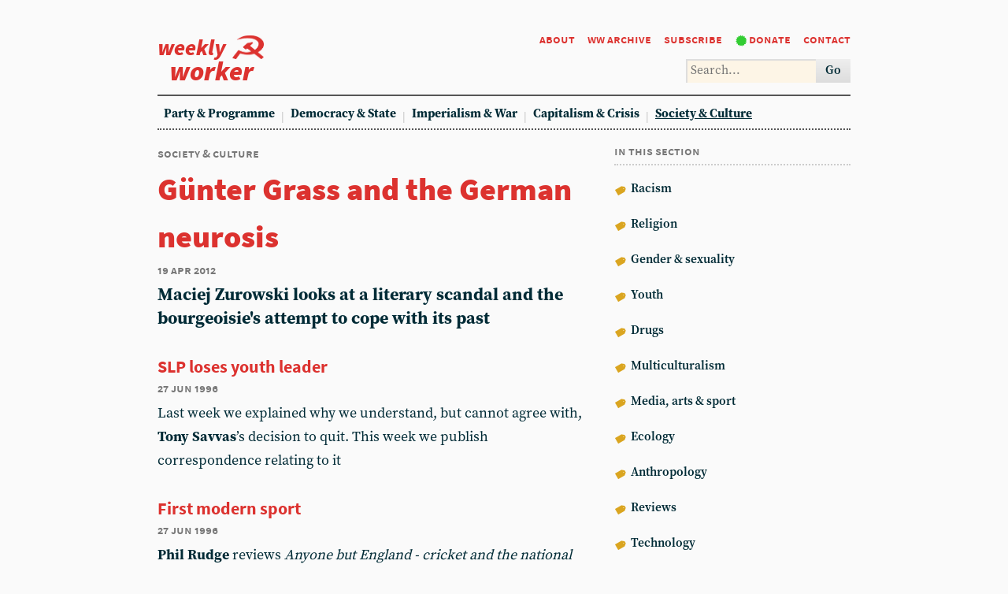

--- FILE ---
content_type: text/html; charset=utf-8
request_url: https://weeklyworker.co.uk/worker/categories/society-culture/?page=121
body_size: 3396
content:

<!DOCTYPE html>
<html>
    <head>
        <meta http-equiv="content-type" content="text/html; charset=UTF-8">
        <title>Society &amp; Culture - Weekly Worker</title>
        <meta name="keywords" content="cpgb, communism, marxism, socialism" />
        
        <meta name="description" content="A paper of Marxist polemic and Marxist unity" />
        
        <base href="" />
        <meta name="viewport" content="width=device-width,initial-scale=1">
        <meta name="viewport" content="width=device-width,initial-scale=1">
        <meta property="og:image" content="/assets/" />
	<link href="https://fonts.cdnfonts.com/css/tengwar-annatar" rel="stylesheet">
        <link rel="stylesheet" type="text/css" href="/static/style/fonts/heydings/heydings.css" />
        <link rel="stylesheet" type="text/css" href="/static/style/fonts/source-sans-pro/source-sans-pro.css" />
        <link rel="stylesheet" type="text/css" href="/static/style/fonts/source-serif-pro/source-serif-pro.css" />
        <link rel="stylesheet" type="text/css" href="/static/style/reset.css" />
        <link rel="stylesheet" type="text/css" href="/static/style/style-cachebust-1.css" />
        <link rel="stylesheet" type="text/css" href="/static/style/oneoffs.css" />
	<script src="https://app.termly.io/resource-blocker/68436f8b-4a80-491f-b326-b62a87fc669f?autoBlock=on"></script>
        <script src="/static/style/jquery-3.2.1.min.js" type="text/javascript"></script>
        <script src="/static/style/menus.js" type="text/javascript"></script>
        <link rel="shortcut icon" type="image/x-icon" href="/static/style/favicon.ico">
    </head>

    <body>
        
	<header>
<h1><a href="/" title="Home / Current Issue"><span>Weekly</span><img src="/static/style/hammer_sickle.png" /><span>Worker</span></a></h1>
<nav>
<a href="/worker/about/" title="About">About</a>
<a href="/worker/" title="Archive">WW archive</a>
<a href="/worker/subscribe/" title="Subscribe">Subscribe</a>
<a href="/worker/donate/" title="Donate">Donate</a>
<a href="/worker/contact/">Contact</a>
</nav>
<form id="search-form" name="search">
<input id="search-form-query" type="text">
<button>Go</button>
</form>
<nav>

<a href="/worker/categories/party-programme/">Party &amp; Programme</a>

<a href="/worker/categories/democracy-state/">Democracy &amp; State</a>

<a href="/worker/categories/imperialism-war/">Imperialism &amp; War</a>

<a href="/worker/categories/capitalism-crisis/">Capitalism &amp; Crisis</a>

<a href="/worker/categories/society-culture/" class="current">Society &amp; Culture</a>

</nav>
</header>


        <main>
            
	<section>
    <h5>
    Society &amp; Culture</h5>
        
            
            <h1><a href="/worker/910/gunter-grass-and-the-german-neurosis/">Günter Grass and the German neurosis</a></h1>
            <h5>19 Apr 2012</h5>
			<h2>Maciej Zurowski looks at a literary scandal and the bourgeoisie's attempt to cope with its past</h2>
            
        
        
        
        
                <h3><a href="/worker/149/slp-loses-youth-leader/">SLP loses youth leader</a></h3>
    <h5>27 Jun 1996</h5>
    <p>Last week we explained why we understand, but cannot agree with, <strong>Tony Savvas</strong>’s decision to quit. This week we publish correspondence relating to it </p>
        
                <h3><a href="/worker/149/first-modern-sport/">First modern sport</a></h3>
    <h5>27 Jun 1996</h5>
    <p><strong>Phil Rudge</strong> reviews <em>Anyone but England - cricket and the national malaise</em> by Mike Marqusee, (Verso Press 1995, pp273)</p>
        
                <h3><a href="/worker/149/murder-and-smiles/">Murder and smiles</a></h3>
    <h5>27 Jun 1996</h5>
    <p><strong>John Craig</strong> reviews <em>Richard III</em>, directed by Richard Loncraine</p>
        
                <h3><a href="/worker/148/to-make-us-grieve/">To make us grieve</a></h3>
    <h5>20 Jun 1996</h5>
    <p><strong>Helen Ellis</strong> reviews <em>Coriolanus</em>, directed by Steven Berkoff at the Mermaid Theatre (London, Tue-Sat 7.30pm, £9.50-£18.50)</p>
        
                <h3><a href="/worker/148/philosophical-limitations/">Philosophical limitations</a></h3>
    <h5>20 Jun 1996</h5>
    <p><strong>Phil Sharpe</strong> of the Trotskyist Unity Group makes some initial comments on István Mészáros’s latest work, <em>Beyond Capital</em> (Merlin Press 1995)</p>
        
                <h3><a href="/worker/148/lawyers-bonanza/">Lawyers’ bonanza</a></h3>
    <h5>20 Jun 1996</h5>
    <p></p>
        
                <h3><a href="/worker/147/a-socialist-immigration-policy/">A socialist immigration policy?</a></h3>
    <h5>13 Jun 1996</h5>
    <p><em>The Marxist</em> responds to the <em>Weekly Worker</em> article of May 9 on the SLP conference</p>
        
                <h3><a href="/worker/147/severe-excess-deaths/">Severe excess deaths</a></h3>
    <h5>13 Jun 1996</h5>
    <p><strong>John Craig</strong> reviews <em>Hungry Ghosts - China’s Secret Famine</em> by Jasper Becker (John Murray Publishers, London 1996)</p>
        
                <h3><a href="/worker/147/raves-social-explosion/">Rave’s social explosion</a></h3>
    <h5>13 Jun 1996</h5>
    <p>First <em>Alabama 3</em> single out on August 23 on Elemental Records. Appearing at Phoenix and Reading festivals</p>
        
                <h3><a href="/worker/147/life-in-the-jungle/">Life in the jungle</a></h3>
    <h5>13 Jun 1996</h5>
    <p></p>
        
                <h3><a href="/worker/147/eat-football-sleep-football-drop-dead/">Eat football, sleep football, drop dead</a></h3>
    <h5>13 Jun 1996</h5>
    <p></p>
        
                <h3><a href="/worker/146/on-the-edge/">On the edge</a></h3>
    <h5>06 Jun 1996</h5>
    <p><strong>Breon James</strong> reviews <em>Sunspots</em>, by Judy Upton, directed by Lisa Goldman (Red Room, 42-44 Gaisford Street, Kentish Town, London; £6, £4 concessions)</p>
        
                <h3><a href="/worker/146/topsy-turvy/">Topsy-Turvy</a></h3>
    <h5>06 Jun 1996</h5>
    <p><strong>Phil Rudge</strong> reviews <em>William Morris</em> (the Victoria and Albert Museum, South Kensington); <em>William Morris: questioning the legacy</em> (Crafts Council Gallery, Pentonville Road, Islington); <em>William Morris</em> (talk by Tony Benn, at WM Gallery, Lloyd Park, Forest Road, Walthamstow)</p>
        
                <h3><a href="/worker/146/new-labour/">New Labour?</a></h3>
    <h5>06 Jun 1996</h5>
    <p></p>
        
                <h3><a href="/worker/146/labour-declares-war-on-youth/">Labour declares war on youth</a></h3>
    <h5>06 Jun 1996</h5>
    <p>At last new Labour is not imitating the Tories...</p>
        

        
		<h3 class="pagination last_page">
            
    <a href="/worker/categories/society-culture/?page=120"
    rel="page"
    class="endless_page_link">&lt;</a>


    <a href="/worker/categories/society-culture/"
    rel="page"
    class="endless_page_link">1</a>


    <a href="/worker/categories/society-culture/?page=2"
    rel="page"
    class="endless_page_link">2</a>


    <a href="/worker/categories/society-culture/?page=3"
    rel="page"
    class="endless_page_link">3</a>


    <span class="endless_separator">...</span>

    <a href="/worker/categories/society-culture/?page=119"
    rel="page"
    class="endless_page_link">119</a>


    <a href="/worker/categories/society-culture/?page=120"
    rel="page"
    class="endless_page_link">120</a>


    <span class="endless_page_current">
    <strong>121</strong>
</span>


    <a href="/worker/categories/society-culture/?page=122"
    rel="page"
    class="endless_page_link">122</a>


    <a href="/worker/categories/society-culture/?page=123"
    rel="page"
    class="endless_page_link">123</a>


    <span class="endless_separator">...</span>

    <a href="/worker/categories/society-culture/?page=128"
    rel="page"
    class="endless_page_link">128</a>


    <a href="/worker/categories/society-culture/?page=129"
    rel="page"
    class="endless_page_link">129</a>


    <a href="/worker/categories/society-culture/?page=130"
    rel="page"
    class="endless_page_link">130</a>


    <a href="/worker/categories/society-culture/?page=122"
    rel="page"
    class="endless_page_link">&gt;</a>



            </h3>
	</section>

            
<aside>
<h5>In this section</h5>
<nav>

<a href="/worker/categories/racism/" class="category" class="current">
	Racism
</a>

<a href="/worker/categories/religion/" class="category">
	Religion
</a>

<a href="/worker/categories/gender-sexuality/" class="category">
	Gender &amp; sexuality
</a>

<a href="/worker/categories/youth/" class="category">
	Youth
</a>

<a href="/worker/categories/drugs/" class="category">
	Drugs
</a>

<a href="/worker/categories/multiculturalism/" class="category">
	Multiculturalism
</a>

<a href="/worker/categories/media-arts-sport/" class="category">
	Media, arts &amp; sport
</a>

<a href="/worker/categories/ecology/" class="category">
	Ecology
</a>

<a href="/worker/categories/anthropology/" class="category">
	Anthropology
</a>

<a href="/worker/categories/reviews/" class="category">
	Reviews
</a>

<a href="/worker/categories/technology/" class="category">
	Technology
</a>

<a href="/worker/categories/womens-liberation/" class="category">
	Women&#39;s liberation
</a>

</nav>

</aside>

            
        </main>
    </body>

    <script charset="utf-8">
        $('#search-form').submit(function (e) {
            e.preventDefault();
            var value = $('#search-form-query').val();
            var q = 'site:weeklyworker.co.uk+' + encodeURIComponent(value);
            window.open('https://google.com/search?q=' + q, '_blank');
        });
    </script>
    <!-- Google tag (gtag.js) -->
    <script async src="https://www.googletagmanager.com/gtag/js?id=G-N1H3JY8QLZ"></script>
    <script>
	    window.dataLayer = window.dataLayer || [];
	    function gtag(){dataLayer.push(arguments);}
	    gtag('js', new Date());

	    gtag('config', 'G-N1H3JY8QLZ');
    </script>
</html>
